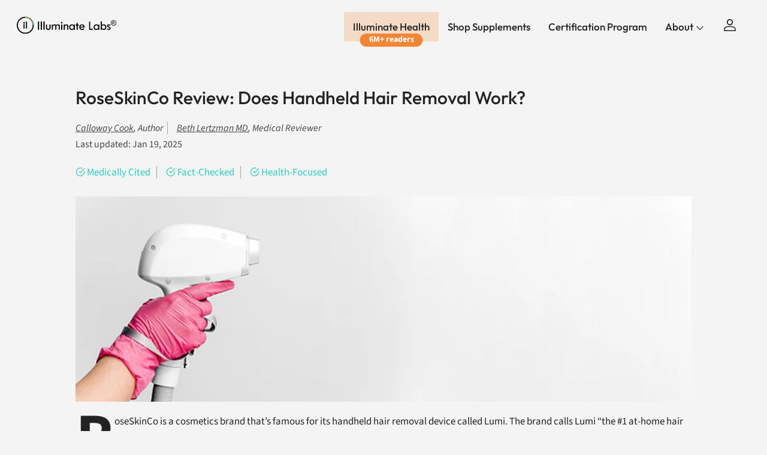

--- FILE ---
content_type: text/css
request_url: https://illuminatelabs.org/cdn/shop/t/414/assets/footer.css?v=15067364640907876691763793896
body_size: -315
content:
.section-footer__menu-block__menu a{font-size:14px;font-weight:600;line-height:1.563}.icon.youtube{width:18px}.icon.twitter{width:18px;height:17px}.icon.linkedin{height:18px;width:18px}.section-footer__text-block__social .social{flex-direction:column}.section-footer__text-block__social .social li{padding:11px 0}.section-footer__text-block__social .social a{margin-inline-start:0}.section-footer__text-block__social .social__link{justify-content:flex-start;align-items:center;gap:12px}.section-footer__text-block__social .social__link span{font-size:14px}.sub-footer{margin-top:30px;width:100%;display:flex;align-items:center;justify-content:space-between;font-size:14px}.sub-footer .section-footer__row{width:100%;border-top:1px solid #000;padding-top:30px;justify-content:space-between}.section-footer__row-container{border-top:0}.section-footer{padding-top:45px;padding-bottom:30px}.sub-footer .copyright{margin:0 0 15px}.footer-copyright-links{display:flex;gap:24px}.footer-copyright-links a{text-decoration:underline;font-size:14px}@media screen and (min-width: 768px){margin-bottom: 15px}@media screen and (max-width: 767px){.section-footer{padding-bottom:0}.section-footer__text-block__social .social{flex-direction:row;align-items:center;justify-content:center;width:100%;gap:40px}.section-footer__text-block__social .social li{padding:0}.section-footer__text-block__social .social__link{flex-direction:column;gap:12px}.section-footer__row-lower .section-footer__row__col:first-child{order:1}.footer-copyright-links{flex-direction:column}.sub-footer .section-footer__row{gap:20px}.sub-footer .copyright{margin:20px 0 15px}}
/*# sourceMappingURL=/cdn/shop/t/414/assets/footer.css.map?v=15067364640907876691763793896 */
